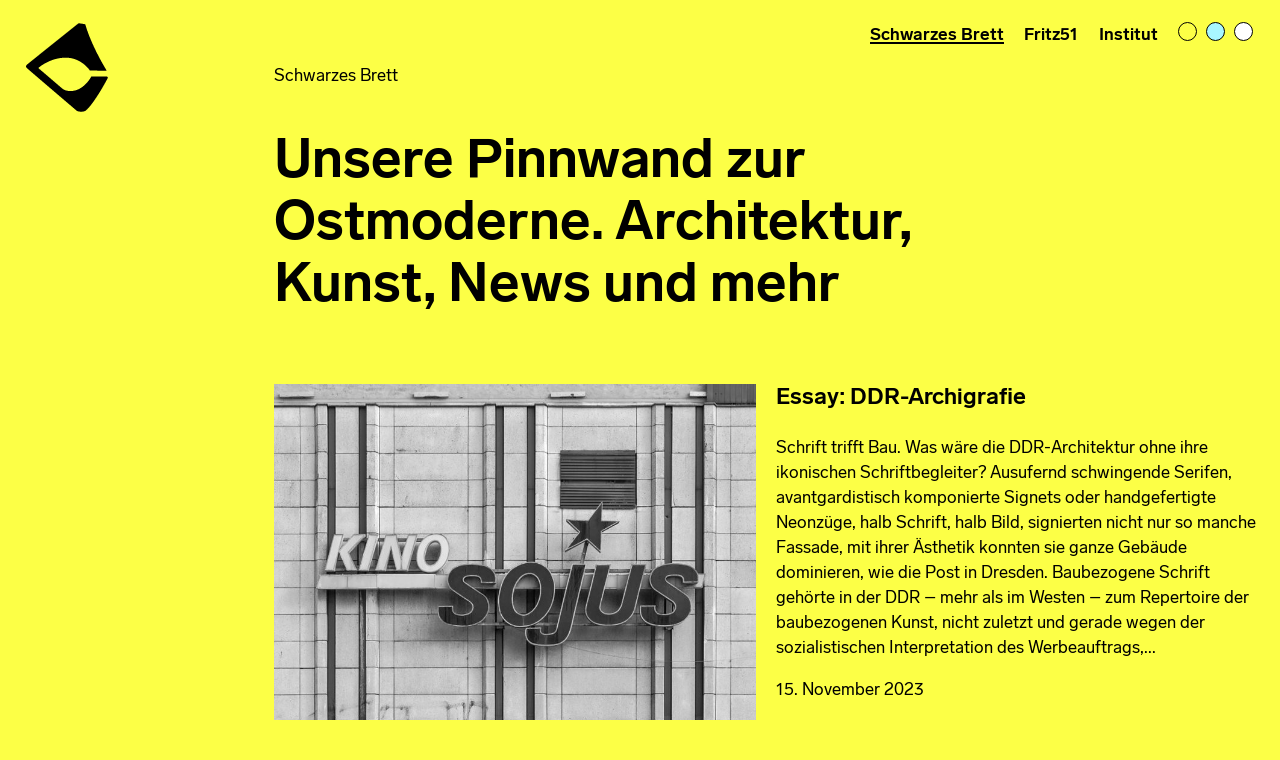

--- FILE ---
content_type: text/html; charset=UTF-8
request_url: https://institut-ostmoderne.de/tag/archigrafie/
body_size: 7731
content:
<!DOCTYPE html>
<head>
   <title>Institut f&uuml;r Ostmoderne  Archigrafie Archive &#8212; Institut f&uuml;r Ostmoderne</title>
   <meta http-equiv="Content-Type" content="text/html; charset=UTF-8" />
   <meta name="viewport" content="width=device-width, initial-scale=1, shrink-to-fit=no" />
   <meta name="description" content="K&uuml;nstlerische Vermessung der Ostmoderne. Save the Date: 27.09 &ndash; 18.10.25 Fritz51. Das Betonfestival" />
   <link rel="profile" href="http://gmpg.org/xfn/11" />
   <script type='text/javascript' src="https://institut-ostmoderne.de/wp-content/themes/ifo2023/js/js.cookie.min.js"></script>
   <link rel="stylesheet" href="https://institut-ostmoderne.de/wp-content/themes/ifo2023/style.css?reload=2025-07-9" type="text/css" />
	<meta name="google-site-verification" content="p3ZdjqSG3JLw4y9h2oKEmPs-eXmf8A1SODFU-Fny93s" />
   <meta name='robots' content='index, follow, max-image-preview:large, max-snippet:-1, max-video-preview:-1' />

	<!-- This site is optimized with the Yoast SEO plugin v26.7 - https://yoast.com/wordpress/plugins/seo/ -->
	<link rel="canonical" href="https://institut-ostmoderne.de/tag/archigrafie/" />
	<meta property="og:locale" content="de_DE" />
	<meta property="og:type" content="article" />
	<meta property="og:title" content="Archigrafie Archive &#8212; Institut f&uuml;r Ostmoderne" />
	<meta property="og:url" content="https://institut-ostmoderne.de/tag/archigrafie/" />
	<meta property="og:site_name" content="Institut f&uuml;r Ostmoderne" />
	<meta property="og:image" content="https://institut-ostmoderne.de/wp-content/uploads/2023/11/ifo-logo-insta-gelb-sw-website.jpg" />
	<meta property="og:image:width" content="1200" />
	<meta property="og:image:height" content="675" />
	<meta property="og:image:type" content="image/jpeg" />
	<meta name="twitter:card" content="summary_large_image" />
	<script type="application/ld+json" class="yoast-schema-graph">{"@context":"https://schema.org","@graph":[{"@type":"CollectionPage","@id":"https://institut-ostmoderne.de/tag/archigrafie/","url":"https://institut-ostmoderne.de/tag/archigrafie/","name":"Archigrafie Archive &#8212; Institut f&uuml;r Ostmoderne","isPartOf":{"@id":"https://institut-ostmoderne.de/#website"},"primaryImageOfPage":{"@id":"https://institut-ostmoderne.de/tag/archigrafie/#primaryimage"},"image":{"@id":"https://institut-ostmoderne.de/tag/archigrafie/#primaryimage"},"thumbnailUrl":"https://institut-ostmoderne.de/wp-content/uploads/2023/11/ddr-archigrafie-1.jpeg","breadcrumb":{"@id":"https://institut-ostmoderne.de/tag/archigrafie/#breadcrumb"},"inLanguage":"de"},{"@type":"ImageObject","inLanguage":"de","@id":"https://institut-ostmoderne.de/tag/archigrafie/#primaryimage","url":"https://institut-ostmoderne.de/wp-content/uploads/2023/11/ddr-archigrafie-1.jpeg","contentUrl":"https://institut-ostmoderne.de/wp-content/uploads/2023/11/ddr-archigrafie-1.jpeg","width":2000,"height":1500},{"@type":"BreadcrumbList","@id":"https://institut-ostmoderne.de/tag/archigrafie/#breadcrumb","itemListElement":[{"@type":"ListItem","position":1,"name":"Startseite","item":"https://institut-ostmoderne.de/"},{"@type":"ListItem","position":2,"name":"Archigrafie"}]},{"@type":"WebSite","@id":"https://institut-ostmoderne.de/#website","url":"https://institut-ostmoderne.de/","name":"Institut f&uuml;r Ostmoderne","description":"K&uuml;nstlerische Vermessung der Ostmoderne. Save the Date: 27.09 &ndash; 18.10.25 Fritz51. Das Betonfestival","publisher":{"@id":"https://institut-ostmoderne.de/#organization"},"alternateName":"Institut-Ostmoderne","potentialAction":[{"@type":"SearchAction","target":{"@type":"EntryPoint","urlTemplate":"https://institut-ostmoderne.de/?s={search_term_string}"},"query-input":{"@type":"PropertyValueSpecification","valueRequired":true,"valueName":"search_term_string"}}],"inLanguage":"de"},{"@type":"Organization","@id":"https://institut-ostmoderne.de/#organization","name":"Institut für Ostmoderne e.V.","url":"https://institut-ostmoderne.de/","logo":{"@type":"ImageObject","inLanguage":"de","@id":"https://institut-ostmoderne.de/#/schema/logo/image/","url":"https://institut-ostmoderne.de/wp-content/uploads/2023/11/ifo-logo-blau.jpg","contentUrl":"https://institut-ostmoderne.de/wp-content/uploads/2023/11/ifo-logo-blau.jpg","width":2000,"height":1500,"caption":"Institut für Ostmoderne e.V."},"image":{"@id":"https://institut-ostmoderne.de/#/schema/logo/image/"},"sameAs":["https://instagram.com/institut_ostmoderne/"]}]}</script>
	<!-- / Yoast SEO plugin. -->


<link rel="alternate" type="application/rss+xml" title="Institut f&uuml;r Ostmoderne &raquo; Feed" href="https://institut-ostmoderne.de/feed/" />
<link rel="alternate" type="application/rss+xml" title="Institut f&uuml;r Ostmoderne &raquo; Kommentar-Feed" href="https://institut-ostmoderne.de/comments/feed/" />
<link rel="alternate" type="application/rss+xml" title="Institut f&uuml;r Ostmoderne &raquo; Archigrafie Schlagwort-Feed" href="https://institut-ostmoderne.de/tag/archigrafie/feed/" />
<style id='wp-img-auto-sizes-contain-inline-css' type='text/css'>
img:is([sizes=auto i],[sizes^="auto," i]){contain-intrinsic-size:3000px 1500px}
/*# sourceURL=wp-img-auto-sizes-contain-inline-css */
</style>
<style id='wp-block-library-inline-css' type='text/css'>
:root{--wp-block-synced-color:#7a00df;--wp-block-synced-color--rgb:122,0,223;--wp-bound-block-color:var(--wp-block-synced-color);--wp-editor-canvas-background:#ddd;--wp-admin-theme-color:#007cba;--wp-admin-theme-color--rgb:0,124,186;--wp-admin-theme-color-darker-10:#006ba1;--wp-admin-theme-color-darker-10--rgb:0,107,160.5;--wp-admin-theme-color-darker-20:#005a87;--wp-admin-theme-color-darker-20--rgb:0,90,135;--wp-admin-border-width-focus:2px}@media (min-resolution:192dpi){:root{--wp-admin-border-width-focus:1.5px}}.wp-element-button{cursor:pointer}:root .has-very-light-gray-background-color{background-color:#eee}:root .has-very-dark-gray-background-color{background-color:#313131}:root .has-very-light-gray-color{color:#eee}:root .has-very-dark-gray-color{color:#313131}:root .has-vivid-green-cyan-to-vivid-cyan-blue-gradient-background{background:linear-gradient(135deg,#00d084,#0693e3)}:root .has-purple-crush-gradient-background{background:linear-gradient(135deg,#34e2e4,#4721fb 50%,#ab1dfe)}:root .has-hazy-dawn-gradient-background{background:linear-gradient(135deg,#faaca8,#dad0ec)}:root .has-subdued-olive-gradient-background{background:linear-gradient(135deg,#fafae1,#67a671)}:root .has-atomic-cream-gradient-background{background:linear-gradient(135deg,#fdd79a,#004a59)}:root .has-nightshade-gradient-background{background:linear-gradient(135deg,#330968,#31cdcf)}:root .has-midnight-gradient-background{background:linear-gradient(135deg,#020381,#2874fc)}:root{--wp--preset--font-size--normal:16px;--wp--preset--font-size--huge:42px}.has-regular-font-size{font-size:1em}.has-larger-font-size{font-size:2.625em}.has-normal-font-size{font-size:var(--wp--preset--font-size--normal)}.has-huge-font-size{font-size:var(--wp--preset--font-size--huge)}.has-text-align-center{text-align:center}.has-text-align-left{text-align:left}.has-text-align-right{text-align:right}.has-fit-text{white-space:nowrap!important}#end-resizable-editor-section{display:none}.aligncenter{clear:both}.items-justified-left{justify-content:flex-start}.items-justified-center{justify-content:center}.items-justified-right{justify-content:flex-end}.items-justified-space-between{justify-content:space-between}.screen-reader-text{border:0;clip-path:inset(50%);height:1px;margin:-1px;overflow:hidden;padding:0;position:absolute;width:1px;word-wrap:normal!important}.screen-reader-text:focus{background-color:#ddd;clip-path:none;color:#444;display:block;font-size:1em;height:auto;left:5px;line-height:normal;padding:15px 23px 14px;text-decoration:none;top:5px;width:auto;z-index:100000}html :where(.has-border-color){border-style:solid}html :where([style*=border-top-color]){border-top-style:solid}html :where([style*=border-right-color]){border-right-style:solid}html :where([style*=border-bottom-color]){border-bottom-style:solid}html :where([style*=border-left-color]){border-left-style:solid}html :where([style*=border-width]){border-style:solid}html :where([style*=border-top-width]){border-top-style:solid}html :where([style*=border-right-width]){border-right-style:solid}html :where([style*=border-bottom-width]){border-bottom-style:solid}html :where([style*=border-left-width]){border-left-style:solid}html :where(img[class*=wp-image-]){height:auto;max-width:100%}:where(figure){margin:0 0 1em}html :where(.is-position-sticky){--wp-admin--admin-bar--position-offset:var(--wp-admin--admin-bar--height,0px)}@media screen and (max-width:600px){html :where(.is-position-sticky){--wp-admin--admin-bar--position-offset:0px}}

/*# sourceURL=wp-block-library-inline-css */
</style><style id='wp-block-paragraph-inline-css' type='text/css'>
.is-small-text{font-size:.875em}.is-regular-text{font-size:1em}.is-large-text{font-size:2.25em}.is-larger-text{font-size:3em}.has-drop-cap:not(:focus):first-letter{float:left;font-size:8.4em;font-style:normal;font-weight:100;line-height:.68;margin:.05em .1em 0 0;text-transform:uppercase}body.rtl .has-drop-cap:not(:focus):first-letter{float:none;margin-left:.1em}p.has-drop-cap.has-background{overflow:hidden}:root :where(p.has-background){padding:1.25em 2.375em}:where(p.has-text-color:not(.has-link-color)) a{color:inherit}p.has-text-align-left[style*="writing-mode:vertical-lr"],p.has-text-align-right[style*="writing-mode:vertical-rl"]{rotate:180deg}
/*# sourceURL=https://institut-ostmoderne.de/wp-includes/blocks/paragraph/style.min.css */
</style>
<style id='global-styles-inline-css' type='text/css'>
:root{--wp--preset--aspect-ratio--square: 1;--wp--preset--aspect-ratio--4-3: 4/3;--wp--preset--aspect-ratio--3-4: 3/4;--wp--preset--aspect-ratio--3-2: 3/2;--wp--preset--aspect-ratio--2-3: 2/3;--wp--preset--aspect-ratio--16-9: 16/9;--wp--preset--aspect-ratio--9-16: 9/16;--wp--preset--color--black: #000000;--wp--preset--color--cyan-bluish-gray: #abb8c3;--wp--preset--color--white: #ffffff;--wp--preset--color--pale-pink: #f78da7;--wp--preset--color--vivid-red: #cf2e2e;--wp--preset--color--luminous-vivid-orange: #ff6900;--wp--preset--color--luminous-vivid-amber: #fcb900;--wp--preset--color--light-green-cyan: #7bdcb5;--wp--preset--color--vivid-green-cyan: #00d084;--wp--preset--color--pale-cyan-blue: #8ed1fc;--wp--preset--color--vivid-cyan-blue: #0693e3;--wp--preset--color--vivid-purple: #9b51e0;--wp--preset--gradient--vivid-cyan-blue-to-vivid-purple: linear-gradient(135deg,rgb(6,147,227) 0%,rgb(155,81,224) 100%);--wp--preset--gradient--light-green-cyan-to-vivid-green-cyan: linear-gradient(135deg,rgb(122,220,180) 0%,rgb(0,208,130) 100%);--wp--preset--gradient--luminous-vivid-amber-to-luminous-vivid-orange: linear-gradient(135deg,rgb(252,185,0) 0%,rgb(255,105,0) 100%);--wp--preset--gradient--luminous-vivid-orange-to-vivid-red: linear-gradient(135deg,rgb(255,105,0) 0%,rgb(207,46,46) 100%);--wp--preset--gradient--very-light-gray-to-cyan-bluish-gray: linear-gradient(135deg,rgb(238,238,238) 0%,rgb(169,184,195) 100%);--wp--preset--gradient--cool-to-warm-spectrum: linear-gradient(135deg,rgb(74,234,220) 0%,rgb(151,120,209) 20%,rgb(207,42,186) 40%,rgb(238,44,130) 60%,rgb(251,105,98) 80%,rgb(254,248,76) 100%);--wp--preset--gradient--blush-light-purple: linear-gradient(135deg,rgb(255,206,236) 0%,rgb(152,150,240) 100%);--wp--preset--gradient--blush-bordeaux: linear-gradient(135deg,rgb(254,205,165) 0%,rgb(254,45,45) 50%,rgb(107,0,62) 100%);--wp--preset--gradient--luminous-dusk: linear-gradient(135deg,rgb(255,203,112) 0%,rgb(199,81,192) 50%,rgb(65,88,208) 100%);--wp--preset--gradient--pale-ocean: linear-gradient(135deg,rgb(255,245,203) 0%,rgb(182,227,212) 50%,rgb(51,167,181) 100%);--wp--preset--gradient--electric-grass: linear-gradient(135deg,rgb(202,248,128) 0%,rgb(113,206,126) 100%);--wp--preset--gradient--midnight: linear-gradient(135deg,rgb(2,3,129) 0%,rgb(40,116,252) 100%);--wp--preset--font-size--small: 13px;--wp--preset--font-size--medium: 20px;--wp--preset--font-size--large: 36px;--wp--preset--font-size--x-large: 42px;--wp--preset--spacing--20: 0.44rem;--wp--preset--spacing--30: 0.67rem;--wp--preset--spacing--40: 1rem;--wp--preset--spacing--50: 1.5rem;--wp--preset--spacing--60: 2.25rem;--wp--preset--spacing--70: 3.38rem;--wp--preset--spacing--80: 5.06rem;--wp--preset--shadow--natural: 6px 6px 9px rgba(0, 0, 0, 0.2);--wp--preset--shadow--deep: 12px 12px 50px rgba(0, 0, 0, 0.4);--wp--preset--shadow--sharp: 6px 6px 0px rgba(0, 0, 0, 0.2);--wp--preset--shadow--outlined: 6px 6px 0px -3px rgb(255, 255, 255), 6px 6px rgb(0, 0, 0);--wp--preset--shadow--crisp: 6px 6px 0px rgb(0, 0, 0);}:where(.is-layout-flex){gap: 0.5em;}:where(.is-layout-grid){gap: 0.5em;}body .is-layout-flex{display: flex;}.is-layout-flex{flex-wrap: wrap;align-items: center;}.is-layout-flex > :is(*, div){margin: 0;}body .is-layout-grid{display: grid;}.is-layout-grid > :is(*, div){margin: 0;}:where(.wp-block-columns.is-layout-flex){gap: 2em;}:where(.wp-block-columns.is-layout-grid){gap: 2em;}:where(.wp-block-post-template.is-layout-flex){gap: 1.25em;}:where(.wp-block-post-template.is-layout-grid){gap: 1.25em;}.has-black-color{color: var(--wp--preset--color--black) !important;}.has-cyan-bluish-gray-color{color: var(--wp--preset--color--cyan-bluish-gray) !important;}.has-white-color{color: var(--wp--preset--color--white) !important;}.has-pale-pink-color{color: var(--wp--preset--color--pale-pink) !important;}.has-vivid-red-color{color: var(--wp--preset--color--vivid-red) !important;}.has-luminous-vivid-orange-color{color: var(--wp--preset--color--luminous-vivid-orange) !important;}.has-luminous-vivid-amber-color{color: var(--wp--preset--color--luminous-vivid-amber) !important;}.has-light-green-cyan-color{color: var(--wp--preset--color--light-green-cyan) !important;}.has-vivid-green-cyan-color{color: var(--wp--preset--color--vivid-green-cyan) !important;}.has-pale-cyan-blue-color{color: var(--wp--preset--color--pale-cyan-blue) !important;}.has-vivid-cyan-blue-color{color: var(--wp--preset--color--vivid-cyan-blue) !important;}.has-vivid-purple-color{color: var(--wp--preset--color--vivid-purple) !important;}.has-black-background-color{background-color: var(--wp--preset--color--black) !important;}.has-cyan-bluish-gray-background-color{background-color: var(--wp--preset--color--cyan-bluish-gray) !important;}.has-white-background-color{background-color: var(--wp--preset--color--white) !important;}.has-pale-pink-background-color{background-color: var(--wp--preset--color--pale-pink) !important;}.has-vivid-red-background-color{background-color: var(--wp--preset--color--vivid-red) !important;}.has-luminous-vivid-orange-background-color{background-color: var(--wp--preset--color--luminous-vivid-orange) !important;}.has-luminous-vivid-amber-background-color{background-color: var(--wp--preset--color--luminous-vivid-amber) !important;}.has-light-green-cyan-background-color{background-color: var(--wp--preset--color--light-green-cyan) !important;}.has-vivid-green-cyan-background-color{background-color: var(--wp--preset--color--vivid-green-cyan) !important;}.has-pale-cyan-blue-background-color{background-color: var(--wp--preset--color--pale-cyan-blue) !important;}.has-vivid-cyan-blue-background-color{background-color: var(--wp--preset--color--vivid-cyan-blue) !important;}.has-vivid-purple-background-color{background-color: var(--wp--preset--color--vivid-purple) !important;}.has-black-border-color{border-color: var(--wp--preset--color--black) !important;}.has-cyan-bluish-gray-border-color{border-color: var(--wp--preset--color--cyan-bluish-gray) !important;}.has-white-border-color{border-color: var(--wp--preset--color--white) !important;}.has-pale-pink-border-color{border-color: var(--wp--preset--color--pale-pink) !important;}.has-vivid-red-border-color{border-color: var(--wp--preset--color--vivid-red) !important;}.has-luminous-vivid-orange-border-color{border-color: var(--wp--preset--color--luminous-vivid-orange) !important;}.has-luminous-vivid-amber-border-color{border-color: var(--wp--preset--color--luminous-vivid-amber) !important;}.has-light-green-cyan-border-color{border-color: var(--wp--preset--color--light-green-cyan) !important;}.has-vivid-green-cyan-border-color{border-color: var(--wp--preset--color--vivid-green-cyan) !important;}.has-pale-cyan-blue-border-color{border-color: var(--wp--preset--color--pale-cyan-blue) !important;}.has-vivid-cyan-blue-border-color{border-color: var(--wp--preset--color--vivid-cyan-blue) !important;}.has-vivid-purple-border-color{border-color: var(--wp--preset--color--vivid-purple) !important;}.has-vivid-cyan-blue-to-vivid-purple-gradient-background{background: var(--wp--preset--gradient--vivid-cyan-blue-to-vivid-purple) !important;}.has-light-green-cyan-to-vivid-green-cyan-gradient-background{background: var(--wp--preset--gradient--light-green-cyan-to-vivid-green-cyan) !important;}.has-luminous-vivid-amber-to-luminous-vivid-orange-gradient-background{background: var(--wp--preset--gradient--luminous-vivid-amber-to-luminous-vivid-orange) !important;}.has-luminous-vivid-orange-to-vivid-red-gradient-background{background: var(--wp--preset--gradient--luminous-vivid-orange-to-vivid-red) !important;}.has-very-light-gray-to-cyan-bluish-gray-gradient-background{background: var(--wp--preset--gradient--very-light-gray-to-cyan-bluish-gray) !important;}.has-cool-to-warm-spectrum-gradient-background{background: var(--wp--preset--gradient--cool-to-warm-spectrum) !important;}.has-blush-light-purple-gradient-background{background: var(--wp--preset--gradient--blush-light-purple) !important;}.has-blush-bordeaux-gradient-background{background: var(--wp--preset--gradient--blush-bordeaux) !important;}.has-luminous-dusk-gradient-background{background: var(--wp--preset--gradient--luminous-dusk) !important;}.has-pale-ocean-gradient-background{background: var(--wp--preset--gradient--pale-ocean) !important;}.has-electric-grass-gradient-background{background: var(--wp--preset--gradient--electric-grass) !important;}.has-midnight-gradient-background{background: var(--wp--preset--gradient--midnight) !important;}.has-small-font-size{font-size: var(--wp--preset--font-size--small) !important;}.has-medium-font-size{font-size: var(--wp--preset--font-size--medium) !important;}.has-large-font-size{font-size: var(--wp--preset--font-size--large) !important;}.has-x-large-font-size{font-size: var(--wp--preset--font-size--x-large) !important;}
/*# sourceURL=global-styles-inline-css */
</style>

<style id='classic-theme-styles-inline-css' type='text/css'>
/*! This file is auto-generated */
.wp-block-button__link{color:#fff;background-color:#32373c;border-radius:9999px;box-shadow:none;text-decoration:none;padding:calc(.667em + 2px) calc(1.333em + 2px);font-size:1.125em}.wp-block-file__button{background:#32373c;color:#fff;text-decoration:none}
/*# sourceURL=/wp-includes/css/classic-themes.min.css */
</style>
<link rel="https://api.w.org/" href="https://institut-ostmoderne.de/wp-json/" /><link rel="alternate" title="JSON" type="application/json" href="https://institut-ostmoderne.de/wp-json/wp/v2/tags/71" /><meta name="generator" content="WordPress 6.9" />
<!-- Analytics by WP Statistics - https://wp-statistics.com -->
<link rel="icon" href="https://institut-ostmoderne.de/wp-content/uploads/2023/11/cropped-ifo-logo-insta-blau-schwarz-32x32.jpg" sizes="32x32" />
<link rel="icon" href="https://institut-ostmoderne.de/wp-content/uploads/2023/11/cropped-ifo-logo-insta-blau-schwarz-192x192.jpg" sizes="192x192" />
<link rel="apple-touch-icon" href="https://institut-ostmoderne.de/wp-content/uploads/2023/11/cropped-ifo-logo-insta-blau-schwarz-180x180.jpg" />
<meta name="msapplication-TileImage" content="https://institut-ostmoderne.de/wp-content/uploads/2023/11/cropped-ifo-logo-insta-blau-schwarz-270x270.jpg" />
</head>
    <body class="archive tag tag-archigrafie tag-71 wp-theme-ifo2023" lang="de">
    <header id="header">
        <h1 class="site-title"><a href="https://institut-ostmoderne.de">Institut f&uuml;r Ostmoderne</a></h1>
        <div class="menu menu-primary"><ul id="menu-main" class="menu"><li id="menu-item-38" class="menu-item menu-item-type-post_type menu-item-object-page current_page_parent menu-item-38"><a href="https://institut-ostmoderne.de/schwarzes-brett/">Schwarzes Brett</a></li>
<li id="menu-item-197" class="menu-item menu-item-type-post_type menu-item-object-page menu-item-197"><a href="https://institut-ostmoderne.de/fritz51/">Fritz51</a></li>
<li id="menu-item-198" class="menu-item menu-item-type-post_type menu-item-object-page menu-item-198"><a href="https://institut-ostmoderne.de/institut/">Institut</a></li>
<li id="menu-item-203" class="color light menu-item menu-item-type-custom menu-item-object-custom menu-item-203"><a href="#fcff46">light</a></li>
<li id="menu-item-206" class="color medium menu-item menu-item-type-custom menu-item-object-custom menu-item-206"><a href="#a8f6ff">pastelblue</a></li>
<li id="menu-item-205" class="color bright menu-item menu-item-type-custom menu-item-object-custom menu-item-205"><a href="#ffffff">bright</a></li>
</ul></div>    </header>
            <div id="main" class="grid">
          <div class="section">
                    <p class="section-title">Schwarzes Brett</p>
        <h2 class="section-teaser">Unsere Pinnwand zur Ostmoderne. Architektur, Kunst, News und mehr</h2>
        <div class="post-list">
                    <article class="post post-430 type-post status-publish format-standard has-post-thumbnail hentry category-architektur category-essay category-ostmoderne tag-archigrafie tag-architektur tag-baubezogene-kunst tag-berlin tag-ddr tag-ddr-architektur tag-ddr-moderne tag-ddr-staedtebau tag-essay tag-karl-marx-allee tag-kunst tag-kunst-am-bau tag-ostberlin tag-schrift-am-bau tag-stalinallee tag-typografie" id="post-430">
        <figure class="thumbnail">
        <img width="800" height="600" src="https://institut-ostmoderne.de/wp-content/uploads/2023/11/ddr-archigrafie-1-800x600.jpeg" class="attachment-horizontal size-horizontal wp-post-image" alt="" decoding="async" fetchpriority="high" srcset="https://institut-ostmoderne.de/wp-content/uploads/2023/11/ddr-archigrafie-1-800x600.jpeg 800w, https://institut-ostmoderne.de/wp-content/uploads/2023/11/ddr-archigrafie-1-1067x800.jpeg 1067w, https://institut-ostmoderne.de/wp-content/uploads/2023/11/ddr-archigrafie-1-768x576.jpeg 768w, https://institut-ostmoderne.de/wp-content/uploads/2023/11/ddr-archigrafie-1-1867x1400.jpeg 1867w, https://institut-ostmoderne.de/wp-content/uploads/2023/11/ddr-archigrafie-1-1536x1152.jpeg 1536w, https://institut-ostmoderne.de/wp-content/uploads/2023/11/ddr-archigrafie-1.jpeg 2000w" sizes="(max-width: 800px) 100vw, 800px" />    </figure>
    <div class="post-content">
            <h3 class="post-title"><a href="https://institut-ostmoderne.de/essay-ddr-archigrafie/">Essay: DDR-Archigrafie</a></h3>
	    	Schrift trifft Bau. Was wäre die DDR-Architektur ohne ihre ikonischen Schriftbegleiter? Ausufernd schwingende Serifen, avantgardistisch komponierte Signets oder handgefertigte Neonzüge, halb Schrift, halb Bild, signierten nicht nur so manche Fassade, mit ihrer Ästhetik konnten sie ganze Gebäude dominieren, wie die Post in Dresden. Baubezogene Schrift gehörte in der DDR – mehr als im Westen – zum Repertoire der baubezogenen Kunst, nicht zuletzt und gerade wegen der sozialistischen Interpretation des Werbeauftrags,...	   		<div class="post-meta">
				<span class="date">15. November 2023</span>
	    	</div>
    </div>
</article>
            </div>
    </div>
         <nav id="nav-lists" class="navigation">
             </nav>
  </div><!-- end content -->
	</div>

    
    <div id="footer" class="grid">
        <div class="menu menu-secondary"><ul id="menu-secondary-left" class="menu"><li id="menu-item-44" class="menu-item menu-item-type-post_type menu-item-object-page menu-item-home menu-item-44"><a href="https://institut-ostmoderne.de/">Startseite</a></li>
<li id="menu-item-41" class="menu-item menu-item-type-post_type menu-item-object-page current_page_parent menu-item-41"><a href="https://institut-ostmoderne.de/schwarzes-brett/">Schwarzes Brett</a></li>
<li id="menu-item-199" class="menu-item menu-item-type-post_type menu-item-object-page menu-item-199"><a href="https://institut-ostmoderne.de/fritz51/">Fritz51</a></li>
<li id="menu-item-200" class="menu-item menu-item-type-post_type menu-item-object-page menu-item-200"><a href="https://institut-ostmoderne.de/institut/">Institut</a></li>
</ul></div>        <div class="menu menu-secondary"><ul id="menu-secondary-middle" class="menu"><li id="menu-item-47" class="menu-item menu-item-type-post_type menu-item-object-page menu-item-47"><a href="https://institut-ostmoderne.de/kontakt/">Kontakt</a></li>
<li id="menu-item-48" class="menu-item menu-item-type-custom menu-item-object-custom menu-item-48"><a href="https://instagram.com/institut_ostmoderne/">Instagram</a></li>
</ul></div>        <div>
            <div class="menu menu-secondary"><ul id="menu-secondary-right" class="menu"><li id="menu-item-52" class="menu-item menu-item-type-post_type menu-item-object-page menu-item-privacy-policy menu-item-52"><a rel="privacy-policy" href="https://institut-ostmoderne.de/privacy-policy/">Datenschutz</a></li>
<li id="menu-item-53" class="menu-item menu-item-type-post_type menu-item-object-page menu-item-53"><a href="https://institut-ostmoderne.de/impressum/">Impressum</a></li>
</ul></div>            <div class="search-form-container">
<form role="search" method="get" class="search-form" action="https://www.urbanophil.net/" style="display: block;">
    <label>
        <span class="screen-reader-text">Suche nach:</span>
        <input type="search" class="search-field" placeholder="Suche..." value="" name="s">
    </label>
    <span>
        <input type="submit" class="search-submit" value="Suche">
    </span>
</form>
</div>
        </div>
    </div>
    <script type="speculationrules">
{"prefetch":[{"source":"document","where":{"and":[{"href_matches":"/*"},{"not":{"href_matches":["/wp-*.php","/wp-admin/*","/wp-content/uploads/*","/wp-content/*","/wp-content/plugins/*","/wp-content/themes/ifo2023/*","/*\\?(.+)"]}},{"not":{"selector_matches":"a[rel~=\"nofollow\"]"}},{"not":{"selector_matches":".no-prefetch, .no-prefetch a"}}]},"eagerness":"conservative"}]}
</script>
<script type="text/javascript" id="wp-statistics-tracker-js-extra">
/* <![CDATA[ */
var WP_Statistics_Tracker_Object = {"requestUrl":"https://institut-ostmoderne.de/wp-json/wp-statistics/v2","ajaxUrl":"https://institut-ostmoderne.de/wp-admin/admin-ajax.php","hitParams":{"wp_statistics_hit":1,"source_type":"post_tag","source_id":71,"search_query":"","signature":"0a5c152551bb5aacb9b43f4ea694bc72","endpoint":"hit"},"option":{"dntEnabled":"1","bypassAdBlockers":"","consentIntegration":{"name":null,"status":[]},"isPreview":false,"userOnline":false,"trackAnonymously":false,"isWpConsentApiActive":false,"consentLevel":"functional"},"isLegacyEventLoaded":"","customEventAjaxUrl":"https://institut-ostmoderne.de/wp-admin/admin-ajax.php?action=wp_statistics_custom_event&nonce=d08ae516c0","onlineParams":{"wp_statistics_hit":1,"source_type":"post_tag","source_id":71,"search_query":"","signature":"0a5c152551bb5aacb9b43f4ea694bc72","action":"wp_statistics_online_check"},"jsCheckTime":"60000"};
//# sourceURL=wp-statistics-tracker-js-extra
/* ]]> */
</script>
<script type="text/javascript" src="https://institut-ostmoderne.de/wp-content/plugins/wp-statistics/assets/js/tracker.js?ver=14.16" id="wp-statistics-tracker-js"></script>
    <script type="text/javascript" src="https://institut-ostmoderne.de/wp-content/themes/ifo2023/js/jquery.min.js"></script>
    <script type="text/javascript" src="https://institut-ostmoderne.de/wp-content/themes/ifo2023/js/init.js?reload20240704"></script>
</body>
</html>


--- FILE ---
content_type: text/css
request_url: https://institut-ostmoderne.de/wp-content/themes/ifo2023/style.css?reload=2025-07-9
body_size: 5589
content:
/*
Theme Name: Institut für Ostmoderne 2023
Theme URI: https://institut-ostmoderne.de
Author: Ulrike Uhlig
Author URI: https://curlybracket.net
Version: 2.0
*/

@charset "UTF-8";

:root {
  --light: #fff;
  --dark: #000;
  --hilight: rgb(252, 255, 70);
  --grid: 20%;
  --gridm: 8%;
  --gridx: 2%;
  --mobilegrid: 34%;
  --title: 3.4rem;
  --titleh: 1.15em;
  --vspace: 5vw;
  --hspace: 3vh;
}

::selection { 
    background: #000;
    color: #fff;
}

/********************************
 * Fonts
 * *****************************/

@font-face {
    font-family: "LabGrotesqueRegular";
    src: url("fonts/LabGrotesque-Regular.woff"),
        url("fonts/LabGrotesque-Regular.woff2");
}

@font-face {
    font-family: "LabGrotesqueBold";
    src: url("fonts/LabGrotesque-Bold.woff"),
        url("fonts/LabGrotesque-Bold.woff2");
}

body {
    font-family: "LabGrotesqueRegular", Helvetica, Arial, sans-serif;
    shape-rendering: geometricPrecision;
    text-rendering: optimizeLegibility;
}

.section-teaser, .post-title, .item-title,
h1, h2, h3, h4, h5, b, strong, input[type="submit"] {
    font-family: "LabGrotesqueBold", Helvetica, Arial, sans-serif;
    font-weight: normal;
}

/********************************
 * Resets etc
 * ******************************/

* {
    margin: 0;
    padding: 0;
}

body {
    text-align: left;
    color: var(--dark);
    background: rgb(252, 255, 70);
    font-size: 17px;
    line-height: 150%;

    -webkit-font-smoothing: antialiased;
    -moz-font-smoothing: antialiased;
    -ms-font-smoothing: antialiased;
    -o-font-smoothing: antialiased;
    font-smoothing: antialiased;
    overflow-x: hidden;
    
    scroll-behavior: smooth;
	
	max-width: 3240px;
}

a:not(.section-more) {
    text-decoration: none;
    color: var(--dark);
    position: relative;
    background-image: linear-gradient(180deg,transparent 88%,#000 0);
    background-repeat: no-repeat;
    background-position: 0 0;
    background-size: 0 100%;
    text-decoration: none;
    transition: background-size .5s ease;
}

a:hover,
.item:hover .item-title a,
.post:hover .post-title a,
.menu .current-menu-item a,
.menu .current_page_parent a,
.menu .current-page-ancestor a {
     color: var(--dark);
     background-size: 100% 100%;
}
/*
.page-template-default .post a,
.single .post a {
    color: rgb(160,166,168);
    background: none;
}
*/
.page-template-default .post a,
.single .post a {
    background-size: 100% 100%;
    transition: 0.3s ease-in;
}

.single .thumbnail-large,
.page-template-default .thumbnail-large {
    grid-column-start: 1;
    grid-column-end: 3;
}

.page-template-default .post a:hover,
.single .post a:hover {
    background-size: 110% 110%;
    background-image: linear-gradient(180deg, transparent 0%,#000 0);
    color: #fff;
}

img {
    max-width: 100%;
    height: auto;
}

figcaption.wp-element-caption,
figcaption.wp-element-caption a {
    color: rgb(118,118,124);
}

/*******************************
  FORMS
*******************************/

.screen-reader-text {
    display: none;
}

input:focus {
    outline: none;
}

input[type="submit"],
input[type="email"],
input[type="password"],
input[type="text"],
input[type="search"],
textarea {
    color: var(--dark);
    padding: 5px 25px;
    border: none;
    border-bottom: 2px solid var(--hilight);
    background: rgba(0, 186, 186, 0.1);
    vertical-align: middle;
    box-sizing: border-box;
    max-width: 100%;
    margin: auto auto 1em;
    font-size: 1em;
    font-family: inherit;
}

input[type="submit"],
.submit {
    cursor: pointer;
    background: var(--hilight);
    color: var(--light);
    border: 2px solid var(--hilight);
    transition: all 0.2s ease-in-out;
}

input[type="submit"]:hover,
.submit:hover {
    background: var(--light);
    color: var(--hilight);
    font-weight: bold;
}

::-webkit-input-placeholder { /* Chrome/Opera/Safari */
    color: var(--hilight);
}
::-moz-placeholder { /* Firefox 19+ */
    color: var(--hilight);
}
:-ms-input-placeholder { /* IE 10+ */
    color: var(--hilight);
}
:-moz-placeholder { /* Firefox 18- */
    color: var(--hilight);
}

.wpcf7-form {
    margin-top: 3em;
}

.search-form-container {
    display: none;
}

form.search-form {
    display: grid !important;
    grid-template-columns: 2fr 1fr;
    grid-row-gap: 0;
    width: 16px;
}

form.search-form .search-field {
    width: 150px;
}

form.search-form span {
    position: relative;
}

form.search-form input.search-submit {
    position: absolute;
    text-indent: -50000px;
    opacity: 0;
    border-top: none;
}

form.search-form input.search-submit:hover {
    opacity: 0.5;
    background: var(--hilight);
}

form.search-form span i {
    padding: 6px 20px 4px;
    box-sizing: border-box;
    margin-left: 0;
    display: block;
}

/*************************************
  Menus
*************************************/

.menu {
    list-style: none;
    font-family: "LabGrotesqueBold";
}

.menu-primary {
    position: fixed;
    z-index: 10;
    top: calc(var(--hspace));
    right: var(--hspace);
}

.menu-primary li {
    display: inline;
    margin-right: calc(var(--hspace) - 5px);
}

.menu a {
    text-decoration: none;
}

.menu-secondary {
    margin-bottom: 2em;
}

.menu-secondary li {
    margin-bottom: .5em;
}
.menu .color {
    margin-right: 5px;
    border: 1px solid var(--dark);
    width: 17px;
    height: 17px;
    border-radius: 50%;
    display: inline-block;
}

.menu .color a {
    width: 20px;
    height: 20px;
    border-radius: 50%;
    display: inline-block;
    cursor: pointer;
    text-indent: -10000px;
    background-image: none;
}

.menu .color.bright {
    background: #ffffff;
}
.menu .color.medium {
    background: #a8f6ff;
}
.menu .color.light {
    background: rgb(252, 255, 70);
}

/*************************************
  Common Layout all levels
*************************************/

blockquote {
    padding-left: 1em;
    border-left: 2px solid;
}

.wp-block-image .alignleft {
    float: none !important;
    margin-right: 0 !important;
}

.wp-block-image .alignright {
    float: none !important;
    margin-left: 0 !important;
}

.section {
    margin-bottom: 4vw;
}

/*************************************
 * Homepage
 * ***********************************/

p#copyrighty {
    grid-column-start: 5;
    text-align: right;
}

#read-more {
    grid-column-start:2;
    grid-column-end: 4;
    padding-top: 1em;
}

.home .section {
    margin-top: 2em;
    margin-bottom: 0;
}

#section-home {
    margin: 0;
}

#section-home video {
    position: absolute;
    width: 100vw;
    height: 56.25vw;
    top: 0;
    left: 0;
    z-index: 1;
    object-fit: cover;
}

#section-home a.section-scroll {
    position: absolute;
    top: 50vw;
    left: 50%;
    z-index: 10;
}

#header {
    padding: calc(var(--vspace) / 2) var(--hspace);
}

.home #header {
    height: 56.25vw;
    padding: 0;
}

#main,
#footer {
    padding: 0 var(--hspace);
}

.blog > #main,
.single > #main,
.page-template-default > #main {
    margin-top: 6em;
}

.site-title {
    position: fixed;
    z-index: 20;
    top: calc(var(--hspace) - 3px);
    left: calc(var(--hspace) - 3px);
}

.site-title a {
    background: url(images/ifo-logo.svg) top left no-repeat;
    background-size: contain;
    width: calc(var(--grid));
    color: transparent;
    overflow: hidden;
    display: inline-block;
    width: 60px;
    height: 60px;
}

#footer {
    background: inherit;
    padding-bottom: 0;
    padding-top: 3em;
}

#foerder-footer {
    margin-top: 3em;
    margin-bottom: 5em;
}

#foerder-footer > div {
	background: #fff;
    border: 2px solid var(--dark);
    border-left: 0;
    border-right: 0;
	padding: 3em var(--hspace);
	grid-column-start: 1;
	grid-column-end: 5;
}

.home #foerder-footer {
    margin-bottom: 0;
    margin-top: 7em;
}

#foerder-footer .logos {
	margin-top: 2em;
	display: grid;
    grid-template-columns: 1fr 1fr 1fr;
    grid-column-gap: 1em;
    grid-row-gap: 2em;
}

.navigation {
    overflow: hidden;
    padding-top: var(--vspace);
}

.navigation .previous {
   float: left;
}

.navigation .next {
   float: right;
}

.navigation li {
    display: inline;
    margin-right: 0.9em;
}
/*************************************
  Level 2: Textual information
*************************************/

.section-teaser {
    margin-top: .8em;
    margin-bottom: 1.2em;
    font-size: 1.4em;
    line-height: var(--titleh);
    display: inline-block;
}

.blog > #main .section-teaser {
    margin-bottom: 2.5em;
}

a.section-more {
    display: inline-block;
    text-decoration: none;
    transform: rotate(-90deg) translate(22px, 0px);
    border: 2px solid var(--dark);
    transition: .4s all ease-in-out;
}

a.section-more {
    width: 32px;
    height: 32px;
}

body:not(.home) a.section-more {
    margin-top: 5em;
}

a.section-more:before {
    transition: .4s all ease-in-out;
    content: "";
    display: block;
    width: 14px;
    height: 14px;
    left: 0;
    right: 0;
    top: -5px;
    bottom: 0;
    margin-left: auto;
    margin-right: auto;
    margin-top: auto;
    margin-bottom: auto;
    position: absolute;
    box-sizing: border-box;
    border-right: 2px solid  var(--dark);
    border-bottom: 2px solid var(--dark);
    transform: rotateZ(45deg);
}

a.section-more span {
    opacity: 0;
    visibility: hidden;
}

a.section-more:hover {
    background-color: var(--dark);
}

a.section-more:hover:before {
    border-color: var(--light);
}

a.section-scroll {
    transform: rotate(0);
}

figcaption {
    font-size: 0.9em;
}

/*************************************
  Specific layouts and colour animation
*************************************/

#background-image {
    position: absolute;
    z-index: 1;
    top: 0;
    left: -30vw;
    opacity: 0.2;
    width: 70vw;
    height: auto;
}

.home #main, .home #foerder-footer {
    position: relative;
    z-index: 2;
}

/*************************************
  Level 2: Item grids
*************************************/

.item {
    margin-bottom: 3em;
}

.item:hover, 
.item:has(.item-title a):hover {
    cursor: pointer;
}

.home .item {
    margin-bottom: 2em;
}

.item .item-title {
    font-size: 1em;
    margin-bottom: 1em;
}

.item .item-thumbnail {
    margin-bottom: 1em;
}

.post .thumbnail img,
.item .item-thumbnail img,
.item.related .item-thumbnail {
    filter: grayscale(1);
    transition: all .2s ease-in-out;
}

.post:hover .thumbnail img,
.item.related:hover .item-thumbnail {
    filter: grayscale(0);
}

/*************************************
  Level 2: Blog post list
*************************************/

.post-list .post {
    border-bottom: 2px solid var(--dark);
    padding: 3.5em 0 3em;
}

.post-list .post:first-child {
    padding-top: 0;
}

.post-list .post:last-child {
    border-bottom: none;
    padding-bottom: 0;
}

.post-list .post .thumbnail a {
    background-image: none;
}

.post-list .post .post-content {
    overflow: hidden;
}

.post-list .post .post-title {
    margin-top: 1em;
    margin-bottom: 1em;
    line-height: 1.3em;
}

.post-list .post:has(.post-title):hover {
    cursor: pointer;
}

/*************************************
  Level 3: Single Posts & Pages
*************************************/

.author .post .post-title,
.page-template-default .post .post-title,
.single .post .post-title {
    font-size: 1.8em;
    line-height: var(--titleh);
}

.author .post-content, .page .post-content,
.single .post-content, .page .post-content {
    margin-top: 2em;
}

.post-content div.wp-caption {
    width: auto !important;
}

.post-content p,
.post-content ul,
.post-content ol,
.post-content blockquote,
.post-content .wp-block-image {
     margin-bottom: 2em;
}

.post-content ul:not(.blocks-gallery-grid),
.post-content ol {
    margin-left: 1.2em;
}

.post-content h1,
.post-content h2 {
    line-height: 1.3em;
}

.post-content h1,
.post-content h2,
.post-content h3,
.post-content h4,
.post-content h5 {
    margin-top: 2em;
    margin-bottom: 1em;
}

.post-content h4 {
    font-size: 1.1em;
}

.post-content h5 {
    font-size: 1em;
}

.post .post-meta {
    margin-top: 1em;
}

.single .post .post-meta {
    margin-bottom: 3em;
}

.author .post .post-content {
    overflow: hidden;
}

.author .post .post-content,
.author .post .post-meta {
    padding-right: 1em;
    box-sizing: border-box;
}

.author .author-thumbnail {
    margin-bottom: 1em;
    padding-top: 9px;
}

.author .author-thumbnail img {
    width: 100%;
}

.author .author-thumbnail .subtitle {
    margin: 1em 0;
    font-size: 1em;
}
.author .author-thumbnail .shortlink {
    display: block;
    margin-bottom: 0.5em;
    padding-right: 0.5em;
}

.author .author-thumbnail a.shortlink {
    color: var(--hilight);
}

.author .author-thumbnail a.shortlink:hover {
    color: var(--hilight);
}

.author .back {
    grid-column-start: 3;
}

.simple-list {
    margin-left: 0 !important;
}

.simple-list li {
    list-style: none;
    margin-bottom: 0.5em;
}

.related-title {
    margin-top: 3em;
}

.wp-block-separator {
    padding-bottom: 1em;
    margin-top: -1em;
    display: block;
    border-top: none !important;
    border-width: 2px !important;
}

/************************************
 * Level 2: Display of images
 * *********************************/

.page-template-default #main > .thumbnail {
    margin-bottom: 2em;
}

body:not(.safari) .section-content .wp-block-image,
body:not(.safari) .item .item-thumbnail,
body:not(.safari) .post-list .post .thumbnail {
    overflow: hidden; /* zoom inside */
}

.item:hover .item-thumbnail img,
.post-list .post:hover .thumbnail img,
.item:hover .thumb-as-background {
    filter: grayscale(0);
    transition: all .4s ease-in-out;
}

/************************************
 * Media queries
 * *********************************/
@media all and (min-width: 320px) and (max-width: 860px) {
    .toggler {
        right: 7vh;
    }

    .menu-primary li:not(.color) {
        display: none;
    }

    .menu-secondary {
        margin-bottom: 0;
    }
    .grid {
        grid-column-gap: calc(var(--gridx));
    }

    .navigation,
    .section,
    .section-teaser,
    .post-list {
        grid-column-start: 1;
        grid-column-end: 3;
    }

    .section-title {
        color: rgb(118, 118, 124);
        margin-top: 3em;
    }

    .home .item {
        display: grid;
        grid-template-columns: 1fr 1fr;
        grid-column-gap: var(--gridx);
        border-bottom: 2px solid;
        margin-bottom: 1em;
        padding-top: 0.5em;
    }

    .item:has(+ .section),
    .item:has(+ #read-more),
    #institut ~ .item-3 { /* kind of .item:last-child in newspeak */
        border: none;
    }

    .home .item-0 {
        margin-top: 1em;
    }

    .home #read-more {
        padding-top: 0;
    }

    .home .item .item-thumbnail {
        order: 1;
    }
    .home .item:nth-child(odd) .item-thumbnail {
        order: -1;
    }

    .home .item .item-teaser {
        display: none;
    }

    .post-list .post {
        border: none;
        padding: 1em 0 3em;
    }

    .post-list .post .post-title {
        margin-top: 0;
    }

    .related-title {
        margin-bottom: 1.5em;
    }

    #copyrighty,
    #section-home a.section-scroll {
        display: none;
    }

    #footer {
        display: grid;
        grid-template-columns: repeat(2, 1fr);
        grid-column-gap: var(--gridx);
    }

    #footer {
        padding-top: 3em;
        padding-bottom: 3em;
    }

    #footer div:last-child {
        grid-column-start: 2;
        margin-top: -59px;
    }

    #footer .menu:nth-child(n+1) li:last-child {
        margin-bottom: 0;
    }

    #foerder-footer {
        margin: 3em 0 1em !important;
    }

    #foerder-footer .logo {
        height: 100px;
    }
}

@media all and (min-width: 635px) and (max-width: 860px) {
    .thumb-as-background {
        height: 200px;
	}
}

@media all and (min-width: 861px) {
    .toggler {
        right: 7vh;
    }
    .navigation {
        grid-column-start: 3;
        grid-column-end: 6;
    }
    .navigation#nav-single {
        grid-column-start: 2;
        grid-column-end: 6;
    }

    .grid {
        display: grid;
        grid-template-columns: repeat(5, 1fr);
        grid-column-gap: calc(var(--gridx));
    }

    .section-teaser {
        font-size: var(--title);
    }

    .section {
        grid-column-start: 2;
        grid-column-end: 6;
    }
    .home .section {
        margin-top: 10em;
    }
    /*************************************
      Level 2+3: Textual information
    *************************************/
    .section-teaser {
        width: calc(3.8*var(--grid))
    }

    .section-content.post-content {
        margin-left: calc(var(--grid) + var(--gridm) + 5px);
        margin-right: calc(var(--grid) + var(--gridm));
    }

    /*************************************
      Level 2: Item grids
    *************************************/

    .home .item-0,
    .home .item-4,
    .home .item-8,
    .home .item-12 {
        grid-column-start: 2;
    }

    .page-template-page_authors .grid + .item,
    .item.author:nth-child(4n+2),
    .page-template-page_level2 .item:first-child,
    .page-template-page_level2 .item:nth-child(4n+2),
    .page-template-page_urbanofilms .item:first-child,
    .page-template-page_urbanofilms .item:nth-child(4n+2) {
        grid-column-start: 2;
    }

    .single .section + .item.related {
        grid-column-start: 3;
    }

    .item.related .section-more {
        margin-top: 25%;
        margin-left: 25%;
    }

    .thumb-as-background {
        height: 170px;
    }

    /*************************************
      Level 2: Blog post list
    *************************************/

    .post-list {
        grid-column-start: 2;
        grid-column-end: 6;
    }
    .post-list .post {
        display:  flex;
    }

    .post-list .post .post-title {
        margin-top: 0;
        font-size: 1.35em;
    }

    .post-list .post .thumbnail,
    .post-list .post .post-content {
        width: 50%;
        box-sizing: border-box;
    }

    .post-list .post:nth-child(even) {
        flex-direction: row-reverse;
    }

    .post-list .post:nth-child(odd) .thumbnail,
    .post-list .post:nth-child(even) .post-content {
          padding-right: calc(var(--gridx) / 2);
    }

    .post-list .post:nth-child(even) .thumbnail,
    .post-list .post:nth-child(odd) .post-content {
           padding-left: calc(var(--gridx) / 2);
    }

    .post-list .post:nth-child(even) .thumbnail {
        float: right;
        text-align: right;
    }

    .post-list .post:nth-child(odd) .thumbnail {
        float: left;
        text-align: left;
    }

    /***************************************
     * Level 3: Blog, Unterseiten
     * ************************************/

    .post .wp-block-eedee-block-gutenslider {
        width: 153%;
    }

    .single .thumbnail.extra-thumbnail {
        grid-column-start: 1;
        grid-column-end: 3;
        margin-top: 7px;
    }

    .single .thumbnail.extra-thumbnail img {
        width: 100%;
    }

    .page-template-default #main > .thumbnail {
        grid-column-start: 1;
        grid-column-end: 2;
    }

	.post-list figure {
		margin: 0 !important;
	}
	
    .single .section,
    .author .section,
    .page-template-default .section {
        grid-column-start: 3;
        grid-column-end: 5;
    }

    .page-template-default .wp-block-image.size-large,
    .single .wp-block-image.size-large {
        width: 152%;
    }

    .author .post .thumbnail {
        float: right;
        width: calc(var(--grid) + 2*var(--gridm));
    }

    .home #footer {
        padding-top: 10em;
    }
    #footer .menu {
        vertical-align: top;
    }
    #footer .menu:first-child {
        grid-column-start: 3;
    }
	
	#foerder-footer {
		padding-left: var(--hspace);
		padding-right: var(--hspace);
	}
	
    #foerder-footer > div {
        border-right: 2px solid var(--dark);
		margin-left: calc(-1 * var(--hspace));
    	padding-left: calc(2 * var(--hspace));
    }
	
	#foerder-footer .logos {
        grid-template-columns: 1fr 1fr 1fr 1fr 1fr;
    }
}

@media all and (min-width: 1024px) {
    .site-title a {
        width: 100px;
        height: 100px;
    }
}

@media all and (min-width: 1920px) {
    body {
        margin-right: auto;
        margin-left: auto;
        margin-top: 0;
        font-size: 110%;
    }

    .menu .color {
        width: 0.75em;
        height: 0.75em;
        vertical-align: sub;
    }
}

@media print {
    #header, #footer {
        display: none;
    }

    .page .grid > .thumbnail {
        margin-bottom: 1em;
    }
}

--- FILE ---
content_type: image/svg+xml
request_url: https://institut-ostmoderne.de/wp-content/themes/ifo2023/images/ifo-logo.svg
body_size: 544
content:
<?xml version="1.0" encoding="utf-8"?>
<!-- Generator: Adobe Illustrator 16.0.4, SVG Export Plug-In . SVG Version: 6.00 Build 0)  -->
<!DOCTYPE svg PUBLIC "-//W3C//DTD SVG 1.0//EN" "http://www.w3.org/TR/2001/REC-SVG-20010904/DTD/svg10.dtd">
<svg version="1.0" id="Ebene_1" xmlns="http://www.w3.org/2000/svg" xmlns:xlink="http://www.w3.org/1999/xlink" x="0px" y="0px"
	 width="500px" height="500px" viewBox="0 0 500 500" enable-background="new 0 0 500 500" xml:space="preserve">
<path d="M39.5,245.501c-6.496-5.837-5.337-11.663-0.5-16.5c4.633-4.632,238.288-191.198,258.011-206.943
	c1.072-0.891,1.737-0.845,2.488-0.868s29.441,4.74,30.325,4.9s1.551,0.494,1.874,1.527
	c28.838,101.124,94.973,211.168,105.536,228.395c0.935,1.524-0.164,2.311-1.48,2.311s-81.085-0.321-81.085-0.321
	S313.5,193.334,233.5,193.334S96.336,245,96.336,245l118,100.999c0,0,15.664,15.001,43,14.333c67.163,0,104-72.334,104-72.334
	s76.913,0,78.663,0c1.75,0.252,4.004,0.914,4.004,5.333S374.5,424.5,334.336,457.663c0,0-6.995,6-22.666,6
	s-22.334-4.333-22.334-4.333S46.167,252.168,39.5,245.501z"/>
</svg>


--- FILE ---
content_type: text/javascript
request_url: https://institut-ostmoderne.de/wp-content/themes/ifo2023/js/init.js?reload20240704
body_size: 1411
content:
/*
@licstart
Copyright (C) 2023 Ulrike Uhlig

    The JavaScript code in this page is free software: you can
    redistribute it and/or modify it under the terms of the GNU
    General Public License (GNU GPL) as published by the Free Software
    Foundation, either version 3 of the License, or (at your option)
    any later version.  The code is distributed WITHOUT ANY WARRANTY;
    without even the implied warranty of MERCHANTABILITY or FITNESS
    FOR A PARTICULAR PURPOSE.  See the GNU GPL for more details.

    As additional permission under GNU GPL version 3 section 7, you
    may distribute non-source (e.g., minimized or compacted) forms of
    that code without the copy of the GNU GPL normally required by
    section 4, provided you include this license notice and a URL
    through which recipients can access the Corresponding Source.
@licend
*/

function msieversion() {
    var ua = window.navigator.userAgent;
    var msie = ua.indexOf("MSIE ");
    if (msie > 0 || !!navigator.userAgent.match(/Trident.*rv\:11\./))  {
        return msie;
    }
    return false;
}

if (navigator.userAgent.indexOf('Safari') != -1 && navigator.userAgent.indexOf('Chrome') == -1) {
    jQuery('body').addClass('safari');
}

jQuery(document).ready(function($) {
    $('.post-content a').each(function() {
       const href = this.href;
       // open external in new window
       const isInternal = new RegExp('/' + window.location.host + '/');
       // open these filetypes in new window
       const isFile = new RegExp(/\.(pdf|doc|docx|ppt|pptx|xls|slxs|epub|odp|ods|txt|rtf)$/i);
       if(!isInternal.test(href) || href.match(isFile)) {
           $(this).addClass('external').click(function(event) {
               event.preventDefault();
               event.stopPropagation();
               window.open(href, '_blank');
           });
       }
    });
    
	// click post opens title href if found
    $('.item').click(function() {
       let href = $(this).find('.item-title a').attr('href');
       if(href !== undefined) {
           window.open(href, "_self");
       }
    });
	$('.post').click(function() {
       let href = $(this).find('.post-title a').attr('href');
       if(href !== undefined) {
           window.open(href, "_self");
       }
    });
	
	// home: scroll to #main
	$('#section-home .section-scroll').on('click', function(e){
		e.preventDefault();
    	$('html, body').animate({
        	scrollTop: $('#main').offset().top
    	}, 300);
	});
	
	// menu fake
	$('.menu li a').each(function(){
		if($(this).text() === "Institut"){
			$(this).attr('href',"/#institut");
		}
		if($(this).text() === "Fritz51"){
			$(this).attr('href',"/#fritz51");
		}
	});
	
	// weirdo parallax
	$(document).on('scroll', function(){
		let scrollpos = $(this).scrollTop();
		$('#background-image').css("top",  scrollpos/1.5);
	});

    // color cookie
    
    let colorcookie = Cookies.get('colorcookie');
    if(colorcookie && colorcookie.startsWith("#")) {
        $('body').css('background', colorcookie);
    }
	
    $('.menu .color a').on('click', function(e) {
        e.preventDefault();
		let hexcolorcode = $(this).attr('href');
		// console.log(hexcolorcode);
        $('body').css('background', hexcolorcode);
        Cookies.set('colorcookie', hexcolorcode, { expires: 365 });
    });
});
